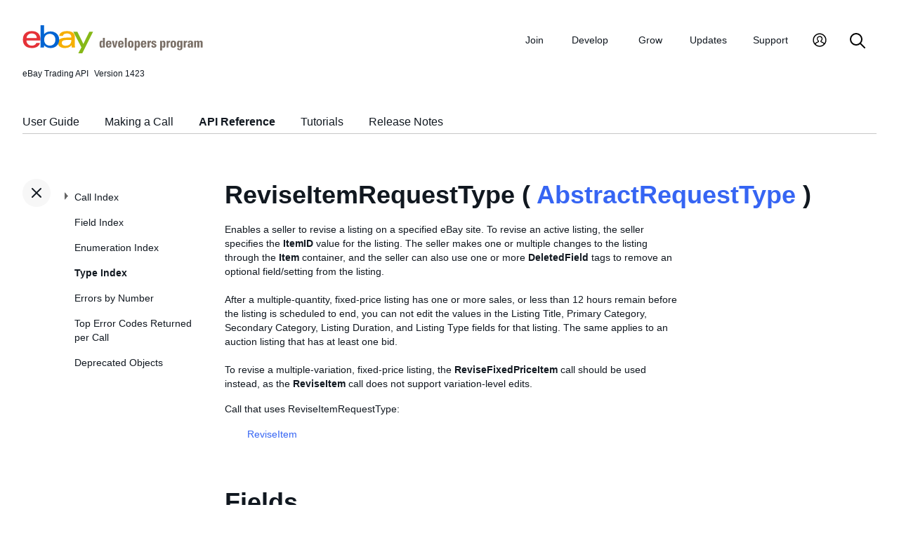

--- FILE ---
content_type: text/css
request_url: https://www.developer.ebay.com/DevZone/assets/navstyle.css
body_size: 2353
content:
:root {
    --tocnav-icon-width: 18px;
}

/* --------------Start page header bar ------------*/

#headbar {
    font-family: var(--marketsans-fontname), Arial, sans-serif;
    background-color: #ffffff;
    max-width: var(--screen-size-6);
    position: relative;
    display: grid;
    grid-template-columns: 1fr 3fr;
    padding: var(--spacing-large);
}

#headbar nav {
    grid-area: 1 / 1 / 1 / -1;
}

img.logo {
    display: inline-block;
    height: 40px;
    width: 257px;
}

/* Position the logo vertically within nav element*/
nav > a { 
    position:relative;
    top: 4px;
}

.icon--window {
    height: 16px;
    width: 14px;
    margin: -2px var(--spacing-tiny) 0 var(--spacing-tiny);
}

#dochead {
    grid-area: 2 / 1 / 2 / -1;
    font-size: var(--font-size-small);
    line-height: var(--line-height-small);
    padding: var(--spacing-medium) 0 var(--spacing-small);
}

#version {
    padding-left: var(--spacing-extra-small);
}

#docsetAll {
    grid-area: 3 / 1 / 3 / -1;
    padding: var(--spacing-large) 0 var(--spacing-tiny);
    border-bottom: var(--border-width-default) var(--border-style-default) var(--border-color-secondary);
}

#docsetAll > ul {
    margin: 0;
    padding: 0;
    list-style: none;
}

#docsetAll > ul > li {
    display: inline;
    font-size: var(--font-size-medium);
    line-height: var(--line-height-medium);
    padding: 0 var(--spacing-large) 0 0;
}

#docsetAll > ul > li.selected {
    font-weight: var(--font-weight-bold);
}

#docsetAll a:link,
#docsetAll a:visited,
#docsetAll a:hover,
#docsetAll a:active {
    color: var(--color-text-default);
    text-decoration: none;
}

#docsetAll a:hover {
    text-decoration: underline;
}

.docsetThis {
    color: red;
}

.docsetOther {
    color: red;
}

/* --------------End page header bar ------------*/

#bottomhalf {
    position: relative;
    display: grid;
    grid-template-columns: max-content max-content minmax(0, 1fr);
    grid-template-areas: "dv sb dc";
    grid-template-rows: auto;
    padding: var(--spacing-large) 0 0 var(--spacing-large);
}

#sidebarButtonCont {
    grid-area: dv;
    position: relative;
    top: 0;
    left: 0;
    cursor: pointer;
    margin: 0 var(--spacing-small) 0 0;
}
 
#sidebarButton {
    background: var(--color-grey1) url(../assets/smartmenus/css/sm-edp/icons/icon-close-small.svg) no-repeat center center;
    border: 2px solid transparent;
    border-radius: 50px;
    box-sizing: border-box;
    font-family: inherit;
    height: 40px;
    margin: 0;
    padding: 0;
    vertical-align: text-bottom;
    width: 40px;
}

#sidebar {
    grid-area: sb;
    width: 232px;

}

#sidebar.flag {
    display: none;
}

#sidebar a,
#sidebar a:link,
#sidebar a:hover
#sidebar a:visited,
#sidebar a:focus,
#sidebar a:active {
    display: block;
    color: var(--color-text-default);
    text-decoration: none;
    padding: var(--spacing-extra-small) 0;
}

#sidebar a:hover {
    text-decoration: underline;
}

#tocnav {
    padding-top: var(--spacing-extra-small);
    padding-right: var(--spacing-large);
    overflow-wrap: break-word;
}

#tocnav ul {
    margin: 0;
    padding: 0;
    list-style: none;
    display: none;
}

#tocnav li {
    margin: 0;
    list-style: none;
    padding: 0 0 0 var(--tocnav-icon-width);
    position: relative;
}

/* IE leaves a blank space where span is added so this is to avoid that */
* html #tocnav li {
    float: left;
    display: inline;
}

#tocnav li span {
    float: left;
    position: absolute;
    top: 11px;
    left: 0;
    width: var(--tocnav-icon-width);
    height: 13px;
    cursor: auto;
    font-size: 0;
}

#tocnav li span.collapsed {
    background: url(arrowClosedDkGray.png) no-repeat 0 0;
    cursor: pointer;
}

#tocnav li span.collapsedHover {
    background: url(arrowClosedHoverGray.png) no-repeat 0 0;
    cursor: pointer;
}

#tocnav li span.expanded {
    background: url(arrowOpenDkGray.png) no-repeat 0 0;
    cursor: pointer;
}

#tocnav li span.expandedHover {
    background: url(arrowOpenHoverGray.png) no-repeat 0 0;
    cursor: pointer;
}

/* selected class? */
#tocnav li a.selected {
    font-weight: var(--font-weight-bold);
}

#doc {
    grid-area: dc;
    padding-right: var(--spacing-large);
    max-width: var(--screen-size-6);
    min-width: 0;
}

#doc h1:only-of-type,
main a:first-child + h1:first-of-type {
    margin-top: 0;
}

.chapterlist a:link {
    text-decoration: none;
}

.chapterlist a:visited {
    text-decoration: none;
}

.chapterlist a:hover {
    text-decoration: underline;
}

table.chapternav {
    background-color: #eeeeee;
    border-top: 1px solid #99cc33;
    border-left: 1px solid #99cc33;
    border-right: 1px solid #99cc33;
    border-bottom: 1px solid #99cc33;
    width: 180px;
    float: right;
    margin: var(--spacing-extra-small);
    padding: var(--spacing-extra-small);
}

table.chapternav td {
    padding: var(--spacing-extra-small);
}

table.devguidetable {
    width: auto;
    margin: 0 5px 0 5px;
}

p.tablenote {
    background-color: #e2e2da;
    border: 1px solid #cccccc;
    padding: 8px 15px;
    margin: 1rem 1.5rem 1rem 1.7rem;
}

.topicheading {
    text-align: center;
    font-weight: var(--font-weight-bold);
}

#currentpage {
    font-weight: var(--font-weight-bold);
}

#currentpage li {
}

ul.topiclist li {
    list-style-type: none;
}

ul ul li {
    list-style-type: circle;
}

table.example td {
    background-color: var(--color-background-highlight);
    font-family: var(--font-mono);
    font-size: var(--font-size-small);
    margin: 15px 0 20px 20px;
    padding: 5px;
    border-width: 1px;
    border-style: solid;
    border-color: #e1e1e1;
}

.centered {
    text-align: center;
}

.badge {
    display: none;
    /* background-color: #3665f3;
    vertical-align: top;
    position: relative;
    top: -0.25em;
    left: 0.25em;
    align-items: center;
    border-radius: 16px;
    color: #fff;
    display: inline-flex;
    font-size: 10px;
    height: 16px;
    justify-content: center;
    min-width: 8px;
    padding: 2px 6px;
    white-space: nowrap; */
}

/* .badge:hover {
    font-weight: normal;
} */

.footer_notes {
    max-width: none;
}

.footer_notes>a {
    margin-right: 32px;
    font-size: 0.875em;
    line-height: var(--line-height-small);
    text-decoration: none !important;
    color: var(--link-foreground-color-hover,var(--color-foreground-secondary)) !important;
}

.footer_notes>a:hover {
    text-decoration: underline !important;
}

.copyright {
    font-size: var(--font-size-small);
    line-height: var(--line-height-small);
}

.copyright>a {
    text-decoration: none !important;
    color: var(--link-foreground-color-hover,var(--color-foreground-secondary)) !important;
}

.copyright>a:hover {
    text-decoration: underline !important;
}

ul.plus {
    background-color: #ffffff;
    color: #555555;
    list-style: none;
    margin: 0;
    padding: 0;
    border: 1px solid #dddddd;
    display: none;
    top: 28px;
    margin-top: -6px;
    padding-top: 2px;
    position: absolute;
    left: 5px;
    width: 200px;
    /* set this then set ul.plus li's width */
}

ul.plus li {
    background: none repeat scroll left bottom transparent;
    list-style-type: none;
    float: left;
    height: 100%;
    list-style-type: none !important;
    margin-bottom: 0;
    margin-left: 10px;
    margin-top: 0;
    padding-bottom: 5px;
    border-bottom: 1px solid #dddddd;
    width: 190px; /* match this to ul.plus width minus margin-left*/
}

ul.plus li a:link,
ul.plus li a:visited,
ul.plus li a:hover,
ul.plus li a:active {
    border: 0;
    text-decoration: none;
    color: #666666;
    display: block;
    font-size: var(--font-size-default);
    line-height: var(--line-height-default);
    margin: 0;
    padding: 0;
    position: relative;
    top: -1px;
}

ul.plus li a:hover {
    color: #eeaa00;
    background-color: white;
    padding-right: 6px;
    padding: 0;
}


@media (max-width: var(--screen-size-3)) {
    
    
    #headbar {
        padding: var(--spacing-extra-small) var(--spacing-small);
    }
}
